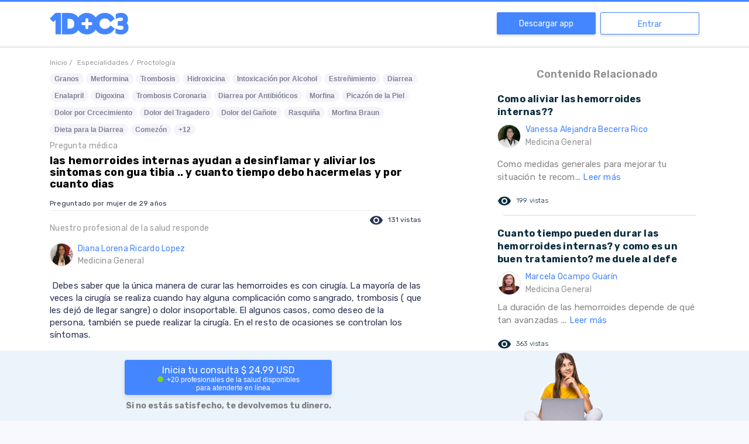

--- FILE ---
content_type: text/html; charset=utf-8
request_url: https://www.google.com/recaptcha/api2/aframe
body_size: 266
content:
<!DOCTYPE HTML><html><head><meta http-equiv="content-type" content="text/html; charset=UTF-8"></head><body><script nonce="E4FRgTLSIZisSM-ifTuqpg">/** Anti-fraud and anti-abuse applications only. See google.com/recaptcha */ try{var clients={'sodar':'https://pagead2.googlesyndication.com/pagead/sodar?'};window.addEventListener("message",function(a){try{if(a.source===window.parent){var b=JSON.parse(a.data);var c=clients[b['id']];if(c){var d=document.createElement('img');d.src=c+b['params']+'&rc='+(localStorage.getItem("rc::a")?sessionStorage.getItem("rc::b"):"");window.document.body.appendChild(d);sessionStorage.setItem("rc::e",parseInt(sessionStorage.getItem("rc::e")||0)+1);localStorage.setItem("rc::h",'1768672753212');}}}catch(b){}});window.parent.postMessage("_grecaptcha_ready", "*");}catch(b){}</script></body></html>